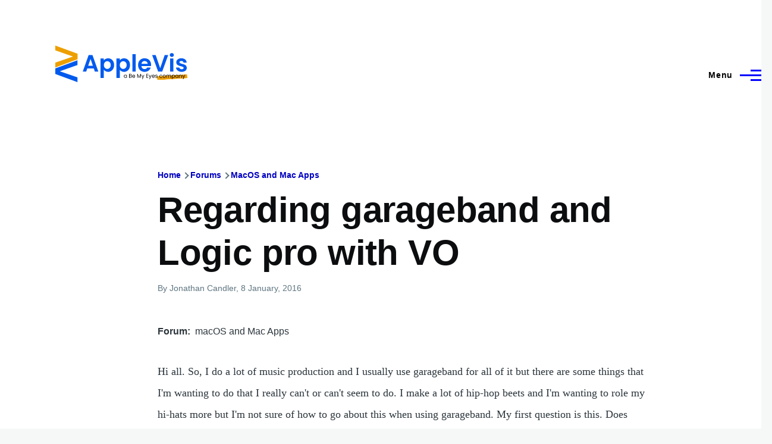

--- FILE ---
content_type: application/javascript; charset=UTF-8
request_url: https://www.applevis.com/cdn-cgi/challenge-platform/h/b/scripts/jsd/d251aa49a8a3/main.js?
body_size: 9562
content:
window._cf_chl_opt={AKGCx8:'b'};~function(t6,Ry,RA,RM,Rv,Ro,Ri,Rr,t0,t2){t6=K,function(j,R,td,t5,b,J){for(td={j:586,R:708,b:536,J:549,C:498,z:534,T:608,W:636,l:585,V:471,Q:541,F:449},t5=K,b=j();!![];)try{if(J=-parseInt(t5(td.j))/1+parseInt(t5(td.R))/2+-parseInt(t5(td.b))/3*(-parseInt(t5(td.J))/4)+-parseInt(t5(td.C))/5*(-parseInt(t5(td.z))/6)+-parseInt(t5(td.T))/7*(-parseInt(t5(td.W))/8)+-parseInt(t5(td.l))/9*(parseInt(t5(td.V))/10)+parseInt(t5(td.Q))/11*(-parseInt(t5(td.F))/12),R===J)break;else b.push(b.shift())}catch(C){b.push(b.shift())}}(n,205699),Ry=this||self,RA=Ry[t6(601)],RM=null,Rv=RX(),Ro={},Ro[t6(675)]='o',Ro[t6(651)]='s',Ro[t6(663)]='u',Ro[t6(677)]='z',Ro[t6(522)]='n',Ro[t6(458)]='I',Ro[t6(570)]='b',Ri=Ro,Ry[t6(475)]=function(j,R,J,C,bu,bm,bf,tF,z,W,V,Q,F,S,U){if(bu={j:493,R:600,b:445,J:545,C:600,z:615,T:582,W:672,l:672,V:666,Q:684,F:481,S:552,c:469,e:464,U:616,Y:609,h:578,O:571,I:578},bm={j:485,R:690,b:690,J:548,C:481,z:616,T:638,W:578,l:479,V:444},bf={j:700,R:438,b:551,J:591},tF=t6,z={'FYJtg':function(Y,h){return Y(h)},'spjEs':function(Y,h){return Y===h},'cYGLV':function(Y,h){return Y===h},'sHHbx':function(Y,h){return Y+h},'EuFYw':function(Y,h){return h===Y},'uKxdV':function(Y,h){return Y(h)},'jXpBk':function(Y,h,O){return Y(h,O)}},null===R||z[tF(bu.j)](void 0,R))return C;for(W=Rk(R),j[tF(bu.R)][tF(bu.b)]&&(W=W[tF(bu.J)](j[tF(bu.C)][tF(bu.b)](R))),W=j[tF(bu.z)][tF(bu.T)]&&j[tF(bu.W)]?j[tF(bu.z)][tF(bu.T)](new j[(tF(bu.l))](W)):function(Y,tS,O){if(tS=tF,z[tS(bm.j)](tS(bm.R),tS(bm.b))){for(Y[tS(bm.J)](),O=0;O<Y[tS(bm.C)];z[tS(bm.z)](Y[O],Y[O+1])?Y[tS(bm.T)](z[tS(bm.W)](O,1),1):O+=1);return Y}else z[tS(bm.l)](R,tS(bm.V))}(W),V='nAsAaAb'.split('A'),V=V[tF(bu.V)][tF(bu.Q)](V),Q=0;Q<W[tF(bu.F)];Q++)if(F=W[Q],S=RB(j,R,F),z[tF(bu.S)](V,S)){if(tF(bu.c)===tF(bu.c))U=S==='s'&&!j[tF(bu.e)](R[F]),z[tF(bu.U)](tF(bu.Y),J+F)?T(z[tF(bu.h)](J,F),S):U||z[tF(bu.O)](T,J+F,R[F]);else return}else z[tF(bu.O)](T,z[tF(bu.I)](J,F),S);return C;function T(Y,O,tQ){tQ=K,Object[tQ(bf.j)][tQ(bf.R)][tQ(bf.b)](C,O)||(C[O]=[]),C[O][tQ(bf.J)](Y)}},Rr=t6(505)[t6(705)](';'),t0=Rr[t6(666)][t6(684)](Rr),Ry[t6(467)]=function(j,R,bd,tc,J,C,z,T){for(bd={j:573,R:481,b:497,J:481,C:547,z:591,T:542},tc=t6,J=Object[tc(bd.j)](R),C=0;C<J[tc(bd.R)];C++)if(tc(bd.b)===tc(bd.b)){if(z=J[C],'f'===z&&(z='N'),j[z]){for(T=0;T<R[J[C]][tc(bd.J)];-1===j[z][tc(bd.C)](R[J[C]][T])&&(t0(R[J[C]][T])||j[z][tc(bd.z)]('o.'+R[J[C]][T])),T++);}else j[z]=R[J[C]][tc(bd.T)](function(W){return'o.'+W})}else return null},t2=function(Js,Jx,Jq,JG,Jg,JZ,Ja,tU,R,b,J,C){return Js={j:450,R:518,b:596,J:694},Jx={j:598,R:518,b:489,J:441,C:705,z:664,T:512,W:635,l:598,V:657,Q:659,F:674,S:660,c:560,e:591,U:525,Y:436,h:436,O:516,I:667,E:618,a:614,Z:561,g:657,G:669,P:674,y:660,A:560,M:433,H:543,x:656,s:656,f:567},Jq={j:628},JG={j:481},Jg={j:644},JZ={j:481,R:656,b:700,J:438,C:551,z:700,T:438,W:441,l:705,V:438,Q:644,F:560,S:587,c:591,e:641,U:587,Y:591,h:560,O:644,I:528,E:641,a:460,Z:463,g:594,G:591,P:660,y:664,A:598,M:575,H:594,x:591,s:525,f:491,m:468,L:448,d:574,X:561,v:644,D:591,o:620,i:528,N:575,B:513,k:681,n0:451,n1:565,n2:591,n3:466,n4:520,n5:499,n6:643,n7:591,n8:500,n9:673,nn:681,nK:626,nj:687,np:569,nR:567,nt:457,nb:433},Ja={j:587},tU=t6,R={'rQxkF':function(z,T){return z==T},'uxfYm':function(z,T){return z<T},'pdyNi':function(z,T){return z|T},'rQPdq':function(z,T){return z>T},'vtYsg':function(z,T){return z<<T},'PbGtw':function(z,T){return T&z},'RAkRC':function(z,T){return z-T},'jeYPe':function(z,T){return z(T)},'ruZLk':function(z,T){return z==T},'OGUko':function(z,T){return z==T},'mqBbL':function(z,T){return z!==T},'WoGug':tU(Js.j),'RXmBy':function(z,T){return z>T},'QLDLB':function(z,T){return z(T)},'IKksD':function(z,T){return z-T},'RPEWp':function(z,T){return z<T},'mnXpi':function(z,T){return z>T},'uuaMw':function(z,T){return z|T},'ZMTbw':function(z,T){return T==z},'EmRin':function(z,T){return T|z},'SflTj':function(z,T){return z&T},'bYtdk':function(z,T){return z-T},'wqwfB':function(z,T){return T==z},'TddmX':function(z,T){return z==T},'rpEGA':function(z,T){return z-T},'qFzUZ':function(z,T){return z(T)},'cQhWX':function(z,T){return z==T},'FPZMN':function(z,T){return z-T},'VnIUp':function(z){return z()},'gyuXx':function(z,T){return z(T)},'imBdN':tU(Js.R),'cwoQw':function(z,T){return z(T)},'EQFuF':function(z,T){return T!=z},'TeUFq':function(z,T){return T==z},'MGNGT':function(z,T){return T*z},'CSwWd':function(z,T){return z&T},'WgnSE':function(z,T){return T===z}},b=String[tU(Js.b)],J={'h':function(z,JE,tY){return JE={j:673,R:656},tY=tU,R[tY(Ja.j)](null,z)?'':J.g(z,6,function(T,th){return th=tY,th(JE.j)[th(JE.R)](T)})},'g':function(z,T,W,tO,V,Q,F,S,U,Y,O,I,E,Z,G,P,y,A,M,H){if(tO=tU,z==null)return'';for(Q={},F={},S='',U=2,Y=3,O=2,I=[],E=0,Z=0,G=0;G<z[tO(JZ.j)];G+=1)if(P=z[tO(JZ.R)](G),Object[tO(JZ.b)][tO(JZ.J)][tO(JZ.C)](Q,P)||(Q[P]=Y++,F[P]=!0),y=S+P,Object[tO(JZ.z)][tO(JZ.T)][tO(JZ.C)](Q,y))S=y;else for(A=tO(JZ.W)[tO(JZ.l)]('|'),M=0;!![];){switch(A[M++]){case'0':S=String(P);continue;case'1':Q[y]=Y++;continue;case'2':if(Object[tO(JZ.z)][tO(JZ.V)][tO(JZ.C)](F,S)){if(256>S[tO(JZ.Q)](0)){for(V=0;R[tO(JZ.F)](V,O);E<<=1,R[tO(JZ.S)](Z,T-1)?(Z=0,I[tO(JZ.c)](W(E)),E=0):Z++,V++);for(H=S[tO(JZ.Q)](0),V=0;8>V;E=R[tO(JZ.e)](E<<1.28,1.41&H),R[tO(JZ.U)](Z,T-1)?(Z=0,I[tO(JZ.Y)](W(E)),E=0):Z++,H>>=1,V++);}else{for(H=1,V=0;R[tO(JZ.h)](V,O);E=E<<1|H,Z==T-1?(Z=0,I[tO(JZ.Y)](W(E)),E=0):Z++,H=0,V++);for(H=S[tO(JZ.O)](0),V=0;R[tO(JZ.I)](16,V);E=R[tO(JZ.E)](R[tO(JZ.a)](E,1),R[tO(JZ.Z)](H,1)),Z==R[tO(JZ.g)](T,1)?(Z=0,I[tO(JZ.G)](R[tO(JZ.P)](W,E)),E=0):Z++,H>>=1,V++);}U--,R[tO(JZ.y)](0,U)&&(U=Math[tO(JZ.A)](2,O),O++),delete F[S]}else for(H=Q[S],V=0;V<O;E=E<<1|1&H,R[tO(JZ.M)](Z,R[tO(JZ.H)](T,1))?(Z=0,I[tO(JZ.x)](W(E)),E=0):Z++,H>>=1,V++);continue;case'3':U--;continue;case'4':U==0&&(U=Math[tO(JZ.A)](2,O),O++);continue}break}if(''!==S){if(R[tO(JZ.s)](tO(JZ.f),R[tO(JZ.m)])){if(Object[tO(JZ.b)][tO(JZ.V)][tO(JZ.C)](F,S)){if(tO(JZ.L)===tO(JZ.d))R();else{if(R[tO(JZ.X)](256,S[tO(JZ.v)](0))){for(V=0;V<O;E<<=1,T-1==Z?(Z=0,I[tO(JZ.D)](R[tO(JZ.o)](W,E)),E=0):Z++,V++);for(H=S[tO(JZ.O)](0),V=0;R[tO(JZ.i)](8,V);E=E<<1.62|1.95&H,R[tO(JZ.N)](Z,R[tO(JZ.B)](T,1))?(Z=0,I[tO(JZ.Y)](W(E)),E=0):Z++,H>>=1,V++);}else{for(H=1,V=0;R[tO(JZ.k)](V,O);E=E<<1.8|H,Z==T-1?(Z=0,I[tO(JZ.Y)](W(E)),E=0):Z++,H=0,V++);for(H=S[tO(JZ.O)](0),V=0;R[tO(JZ.n0)](16,V);E=R[tO(JZ.n1)](E<<1,1&H),Z==R[tO(JZ.g)](T,1)?(Z=0,I[tO(JZ.n2)](W(E)),E=0):Z++,H>>=1,V++);}U--,R[tO(JZ.n3)](0,U)&&(U=Math[tO(JZ.A)](2,O),O++),delete F[S]}}else for(H=Q[S],V=0;V<O;E=R[tO(JZ.n4)](E<<1.3,R[tO(JZ.n5)](H,1)),Z==R[tO(JZ.n6)](T,1)?(Z=0,I[tO(JZ.n7)](W(E)),E=0):Z++,H>>=1,V++);U--,R[tO(JZ.n8)](0,U)&&O++}else return tO(JZ.n9)[tO(JZ.R)](R)}for(H=2,V=0;R[tO(JZ.nn)](V,O);E=1.29&H|E<<1,R[tO(JZ.nK)](Z,R[tO(JZ.nj)](T,1))?(Z=0,I[tO(JZ.n7)](R[tO(JZ.np)](W,E)),E=0):Z++,H>>=1,V++);for(;;)if(E<<=1,R[tO(JZ.nR)](Z,R[tO(JZ.nt)](T,1))){I[tO(JZ.n2)](W(E));break}else Z++;return I[tO(JZ.nb)]('')},'j':function(z,tI){return tI=tU,z==null?'':z==''?null:J.i(z[tI(JG.j)],32768,function(T,tE){return tE=tI,z[tE(Jg.j)](T)})},'i':function(z,T,W,JH,Jy,tg,V,Q,F,S,U,Y,O,I,E,Z,G,P,y,x,A,M,H,JM,X,D){for(JH={j:634},Jy={j:473},tg=tU,V={'grstL':function(s,ta){return ta=K,R[ta(Jq.j)](s)},'FioiV':function(s,L){return s===L},'HdZRy':function(s,L,tZ){return tZ=K,R[tZ(Jy.j)](s,L)},'AxnpL':function(s,L){return s*L}},Q=[],F=4,S=4,U=3,Y=[],E=W(0),Z=T,G=1,O=0;3>O;Q[O]=O,O+=1);for(P=0,y=Math[tg(Jx.j)](2,2),I=1;I!=y;)if(tg(Jx.R)===R[tg(Jx.b)]){for(A=tg(Jx.J)[tg(Jx.C)]('|'),M=0;!![];){switch(A[M++]){case'0':I<<=1;continue;case'1':P|=(0<H?1:0)*I;continue;case'2':H=E&Z;continue;case'3':Z>>=1;continue;case'4':R[tg(Jx.z)](0,Z)&&(Z=T,E=R[tg(Jx.T)](W,G++));continue}break}}else return J&&C[tg(Jx.W)]?z[tg(Jx.W)]():'';switch(P){case 0:for(P=0,y=Math[tg(Jx.l)](2,8),I=1;R[tg(Jx.V)](I,y);H=Z&E,Z>>=1,R[tg(Jx.Q)](0,Z)&&(Z=T,E=W(G++)),P|=R[tg(Jx.F)](0<H?1:0,I),I<<=1);x=R[tg(Jx.S)](b,P);break;case 1:for(P=0,y=Math[tg(Jx.l)](2,16),I=1;y!=I;H=E&Z,Z>>=1,0==Z&&(Z=T,E=W(G++)),P|=(R[tg(Jx.c)](0,H)?1:0)*I,I<<=1);x=b(P);break;case 2:return''}for(O=Q[3]=x,Y[tg(Jx.e)](x);;)if(R[tg(Jx.U)](tg(Jx.Y),tg(Jx.h))){if(JM={j:516},X={'ceHsi':function(o,tG){return tG=tg,V[tG(JM.j)](o)}},D=V[tg(Jx.O)](W),V[tg(Jx.I)](D,null))return;F=(W&&V[tg(Jx.E)](I,U),S(function(tq){tq=tg,X[tq(JH.j)](D)},V[tg(Jx.a)](D,1e3)))}else{if(R[tg(Jx.Z)](G,z))return'';for(P=0,y=Math[tg(Jx.j)](2,U),I=1;I!=y;H=Z&E,Z>>=1,Z==0&&(Z=T,E=W(G++)),P|=(0<H?1:0)*I,I<<=1);switch(x=P){case 0:for(P=0,y=Math[tg(Jx.l)](2,8),I=1;R[tg(Jx.g)](I,y);H=R[tg(Jx.G)](E,Z),Z>>=1,0==Z&&(Z=T,E=W(G++)),P|=R[tg(Jx.P)](0<H?1:0,I),I<<=1);Q[S++]=b(P),x=S-1,F--;break;case 1:for(P=0,y=Math[tg(Jx.j)](2,16),I=1;y!=I;H=E&Z,Z>>=1,0==Z&&(Z=T,E=R[tg(Jx.y)](W,G++)),P|=(R[tg(Jx.A)](0,H)?1:0)*I,I<<=1);Q[S++]=b(P),x=S-1,F--;break;case 2:return Y[tg(Jx.M)]('')}if(F==0&&(F=Math[tg(Jx.l)](2,U),U++),Q[x])x=Q[x];else if(R[tg(Jx.H)](x,S))x=O+O[tg(Jx.x)](0);else return null;Y[tg(Jx.e)](x),Q[S++]=O+x[tg(Jx.s)](0),F--,O=x,R[tg(Jx.f)](0,F)&&(F=Math[tg(Jx.j)](2,U),U++)}}},C={},C[tU(Js.J)]=J.h,C}(),t3();function Ru(bt,tR,j){return bt={j:550,R:580},tR=t6,j=Ry[tR(bt.j)],Math[tR(bt.R)](+atob(j.t))}function RD(C,z,be,tW,T,W,l,V,Q,F,S,c,U,Y){if(be={j:665,R:592,b:695,J:462,C:550,z:588,T:564,W:521,l:584,V:665,Q:540,F:621,S:510,c:629,e:523,U:597,Y:564,h:597,O:524,I:655,E:564,a:637,Z:564,g:532,G:642,P:577,y:604,A:599,M:612,H:539,x:694},tW=t6,T={},T[tW(be.j)]=tW(be.R),W=T,!Rm(0))return![];V=(l={},l[tW(be.b)]=C,l[tW(be.J)]=z,l);try{Q=Ry[tW(be.C)],F=tW(be.z)+Ry[tW(be.T)][tW(be.W)]+tW(be.l)+Q.r+W[tW(be.V)],S=new Ry[(tW(be.Q))](),S[tW(be.F)](tW(be.S),F),S[tW(be.c)]=2500,S[tW(be.e)]=function(){},c={},c[tW(be.U)]=Ry[tW(be.Y)][tW(be.h)],c[tW(be.O)]=Ry[tW(be.T)][tW(be.O)],c[tW(be.I)]=Ry[tW(be.E)][tW(be.I)],c[tW(be.a)]=Ry[tW(be.Z)][tW(be.g)],c[tW(be.G)]=Rv,U=c,Y={},Y[tW(be.P)]=V,Y[tW(be.y)]=U,Y[tW(be.A)]=tW(be.M),S[tW(be.H)](t2[tW(be.x)](Y))}catch(h){}}function t3(Ct,CR,Cj,C9,C2,C1,JN,Jo,tP,j,R,T,W,b,J,C){if(Ct={j:683,R:494,b:648,J:654,C:550,z:447,T:452,W:508,l:648,V:515,Q:515,F:440,S:653,c:530,e:443,U:443,Y:544},CR={j:440,R:648,b:515,J:530},Cj={j:696,R:683,b:581,J:705,C:700,z:438,T:551,W:644,l:591,V:623,Q:644,F:689,S:486,c:557,e:698,U:702,Y:647,h:702,O:461,I:496,E:595,a:710,Z:495,g:598,G:562,P:472,y:598,A:506,M:494,H:476},C9={j:501},C2={j:501},C1={j:507},JN={j:440,R:477,b:515,J:679},Jo={j:566},tP=t6,j={'gZIAo':function(z){return z()},'tlcYz':function(z,T){return z>T},'CjRtc':function(z,T){return z(T)},'IQsqX':function(z,T){return z|T},'Hcqtu':function(z,T){return z<<T},'LYbGf':tP(Ct.j),'bEMSB':function(z){return z()},'mQGBj':tP(Ct.R),'CUAyK':function(z){return z()},'odbTZ':function(z,T){return T===z},'cPlIO':tP(Ct.b),'KdxNZ':tP(Ct.J)},R=Ry[tP(Ct.C)],!R){if(j[tP(Ct.z)](tP(Ct.T),tP(Ct.W)))T={'cEakX':tP(Ct.l),'CroEx':function(l,ty){return ty=tP,j[ty(Jo.j)](l)}},W=z[tP(Ct.V)]||function(){},T[tP(Ct.Q)]=function(tA){tA=tP,W(),W[tA(JN.j)]!==T[tA(JN.R)]&&(c[tA(JN.b)]=W,T[tA(JN.J)](e))};else return}if(!RL())return;(b=![],J=function(Cn,Jk,tm,T,l,V,Q){if(Cn={j:514},Jk={j:434},tm=tP,T={'sYfzI':function(W,l){return W(l)},'kCbBU':function(W,l,tM){return tM=K,j[tM(Jk.j)](W,l)},'vtbNA':function(W,l){return l==W},'JYvVt':function(W,l){return W-l},'thiCp':function(W,l,tH){return tH=K,j[tH(C1.j)](W,l)},'CeJqg':function(W,l,tx){return tx=K,j[tx(C2.j)](W,l)},'kpdIl':function(W,l){return W-l},'CSYqx':function(W,l){return W&l},'zIjzW':function(W,l){return W==l},'NztcP':function(W,l){return W-l},'kBIMb':function(W,l){return W(l)},'HzlVb':function(W,l){return W==l},'sFLnB':function(W,l,ts){return ts=K,j[ts(C9.j)](W,l)},'GXmEi':function(W,l,tf){return tf=K,j[tf(Cn.j)](W,l)}},j[tm(Cj.j)]!==tm(Cj.R)){for(l=tm(Cj.b)[tm(Cj.J)]('|'),V=0;!![];){switch(l[V++]){case'0':jn--;continue;case'1':jb[jJ]=jC++;continue;case'2':jz=jT(jW);continue;case'3':if(nL[tm(Cj.C)][tm(Cj.z)][tm(Cj.T)](nd,nX)){if(256>jl[tm(Cj.W)](0)){for(pw=0;pQ<pF;pc<<=1,pU-1==pe?(pY=0,ph[tm(Cj.l)](T[tm(Cj.V)](pO,pI)),pE=0):pa++,pS++);for(Q=pZ[tm(Cj.Q)](0),pg=0;T[tm(Cj.F)](8,pG);pP=py<<1.91|1&Q,T[tm(Cj.S)](pA,T[tm(Cj.c)](pM,1))?(pH=0,px[tm(Cj.l)](T[tm(Cj.e)](ps,pf)),pm=0):pu++,Q>>=1,pq++);}else{for(Q=1,pL=0;pd<pX;pD=T[tm(Cj.U)](po<<1,Q),T[tm(Cj.S)](pi,T[tm(Cj.Y)](pN,1))?(pB=0,pk[tm(Cj.l)](pr(R0)),R1=0):R2++,Q=0,pv++);for(Q=R3[tm(Cj.W)](0),R4=0;16>R5;R7=T[tm(Cj.h)](R8<<1.46,T[tm(Cj.O)](Q,1)),T[tm(Cj.I)](R9,T[tm(Cj.E)](Rn,1))?(RK=0,Rj[tm(Cj.l)](T[tm(Cj.a)](Rp,RR)),Rt=0):Rb++,Q>>=1,R6++);}pb--,T[tm(Cj.Z)](0,pJ)&&(pC=pz[tm(Cj.g)](2,pT),pW++),delete pl[pV]}else for(Q=Ko[Ki],KN=0;KB<Kk;j0=T[tm(Cj.G)](T[tm(Cj.P)](j1,1),Q&1),j3-1==j2?(j4=0,j5[tm(Cj.l)](j6(j7)),j8=0):j9++,Q>>=1,Kr++);continue;case'4':0==jK&&(jj=jp[tm(Cj.y)](2,jR),jt++);continue}break}}else if(!b){if(b=!![],!j[tm(Cj.A)](RL))return tm(Cj.M)===j[tm(Cj.H)]?void 0:'i';RH(function(V){t4(R,V)})}},RA[tP(Ct.F)]!==j[tP(Ct.S)])?j[tP(Ct.c)](J):Ry[tP(Ct.e)]?RA[tP(Ct.U)](j[tP(Ct.Y)],J):(C=RA[tP(Ct.Q)]||function(){},RA[tP(Ct.V)]=function(tu){tu=tP,C(),RA[tu(CR.j)]!==tu(CR.R)&&(RA[tu(CR.b)]=C,j[tu(CR.J)](J))})}function t1(br,te,b,J,C,z,T,W){b=(br={j:492,R:678,b:503,J:662,C:646,z:526,T:537,W:453,l:535,V:459,Q:519,F:474,S:606,c:465,e:617,U:607,Y:697,h:583,O:487,I:555,E:627,a:591,Z:691,g:644,G:517,P:649,y:454,A:591},te=t6,{'zwUVE':function(l,V){return l|V},'XrUFc':function(l,V){return V==l},'BTSJt':function(l,V){return l(V)},'MtqLB':function(l,V){return l<<V},'ERSlW':function(l,V){return V&l},'fAKpA':function(l,V){return l-V},'yaQDS':function(l,V){return V!==l},'SEgaK':te(br.j),'tyHEl':te(br.R),'hlreh':function(l,V,Q,F,S){return l(V,Q,F,S)},'ZqnxK':te(br.b)});try{if(b[te(br.J)](te(br.C),b[te(br.z)]))return J=RA[te(br.T)](b[te(br.W)]),J[te(br.l)]=te(br.V),J[te(br.Q)]='-1',RA[te(br.F)][te(br.S)](J),C=J[te(br.c)],z={},z=pRIb1(C,C,'',z),z=pRIb1(C,C[te(br.e)]||C[te(br.U)],'n.',z),z=b[te(br.Y)](pRIb1,C,J[b[te(br.h)]],'d.',z),RA[te(br.F)][te(br.O)](J),T={},T.r=z,T.e=null,T;else{for(L=1,d=0;X<v;o=b[te(br.I)](i<<1,N),b[te(br.E)](B,k-1)?(n0=0,n1[te(br.a)](b[te(br.Z)](n2,n3)),n4=0):n5++,n6=0,D++);for(n7=n8[te(br.g)](0),n9=0;16>nn;nj=b[te(br.G)](np,1)|b[te(br.P)](nR,1),nt==b[te(br.y)](nb,1)?(nJ=0,nC[te(br.A)](nz(nT)),nW=0):nl++,nV>>=1,nK++);}}catch(V){return W={},W.r={},W.e=V,W}}function n(CJ){return CJ='RPEWp,Function,QGDmT,bind,Uzssn,Gbolh,rpEGA,NuyBO,kCbBU,iCKYh,BTSJt,TLmsn,href,GInOtyiEcCbG,AdeF3,LYbGf,hlreh,thiCp,CxcPp,prototype,hqDGx,CeJqg,IwLMl,zDFAS,split,sKYXF,http-code:,597168ndcBPl,stringify,kBIMb,ZkUeR,0|1|4|2|3,join,tlcYz,Rqjfp,VoBTt,SHZDE,hasOwnProperty,/jsd/oneshot/d251aa49a8a3/0.8021955495532329:1770038796:I8tQBK5suUnMAazh7NfTBdt-akO4Qqen66HTP5VHVp8/,readyState,2|3|4|1|0,ZCmEe,addEventListener,xhr-error,getOwnPropertyNames,location,odbTZ,TTHtw,564CPcgfx,vFGQm,mnXpi,GlxGw,tyHEl,fAKpA,sid,cloudflare-invisible,FPZMN,bigint,display: none,vtYsg,CSYqx,TYlZ6,PbGtw,isNaN,contentWindow,ZMTbw,rxvNi8,WoGug,BgKlo,fcYLH,2356010Mixpom,GXmEi,gyuXx,body,pRIb1,mQGBj,cEakX,toString,FYJtg,OeHKO,length,log,status,error on cf_chl_props,spjEs,vtbNA,removeChild,isArray,imBdN,detail,DeLPa,TGnDe,EuFYw,VzTQo,HzlVb,zIjzW,HBcCL,25nHzAlf,SflTj,wqwfB,IQsqX,boZzx,contentDocument,EojTb,_cf_chl_opt;JJgc4;PJAn2;kJOnV9;IWJi4;OHeaY1;DqMg0;FKmRv9;LpvFx1;cAdz2;PqBHf2;nFZCC5;ddwW5;pRIb1;rxvNi8;RrrrA2;erHi9,bEMSB,CjRtc,fYnaA,naWRu,POST,catch,cwoQw,IKksD,Hcqtu,onreadystatechange,grstL,MtqLB,GtfbI,tabIndex,EmRin,AKGCx8,number,ontimeout,SSTpq3,mqBbL,SEgaK,LyVRq,rQPdq,kDyIK,CUAyK,[native code],aUjz8,ajCVz,109020qMobgJ,style,10086YIKQfw,createElement,SzMnw,send,XMLHttpRequest,15367SXpYEI,map,WgnSE,KdxNZ,concat,UUdsj,indexOf,sort,12zpjYMq,__CF$cv$params,call,uKxdV,gErJZ,qGTnE,zwUVE,random,JYvVt,lMjSZ,iHPxa,uxfYm,RXmBy,sFLnB,axHJL,_cf_chl_opt,uuaMw,gZIAo,cQhWX,Klshp,qFzUZ,boolean,jXpBk,getPrototypeOf,keys,kBPwl,OGUko,ohiuL,errorInfoObject,sHHbx,jiaBt,floor,3|0|4|1|2,from,ZqnxK,/b/ov1/0.8021955495532329:1770038796:I8tQBK5suUnMAazh7NfTBdt-akO4Qqen66HTP5VHVp8/,9RUFlCh,199208XyJXAi,rQxkF,/cdn-cgi/challenge-platform/h/,now,onload,push,/invisible/jsd,jELVD,RAkRC,NztcP,fromCharCode,CnwA5,pow,source,Object,document,onerror,cyWHS,chctx,success,appendChild,navigator,7PXPaeP,d.cookie,djyxx,parent,jsd,fOalM,AxnpL,Array,cYGLV,clientInformation,HdZRy,dkFob,QLDLB,open,lCyZA,sYfzI,QqABy,nstwp,TddmX,XrUFc,VnIUp,timeout,0|2|1|3|4,sgjpQ,error,event,ceHsi,randomUUID,2453176IRfgtr,pkLOA2,splice,BbNtR,JhSMP,pdyNi,JBxy9,bYtdk,charCodeAt,api,dZDuc,kpdIl,loading,ERSlW,UjMrT,string,postMessage,cPlIO,DOMContentLoaded,LRmiB4,charAt,EQFuF,ndfDo,TeUFq,jeYPe,function,yaQDS,undefined,ruZLk,FUjvK,includes,FioiV,OzGmc,CSwWd,VDPLe,rrKCx,Set,5KnOQZkA7dyB3EjL+ivRxs2m$N41-Cu0gVSXhMFaJprtbYGef9lzwq8WIUc6THPDo,MGNGT,object,HbOLN,symbol,iframe,CroEx,hympC'.split(','),n=function(){return CJ},n()}function Rk(R,bq,tw,J,C,z){for(bq={j:704,R:545,b:573,J:572},tw=t6,J={},J[tw(bq.j)]=function(T,W){return T!==W},C=J,z=[];C[tw(bq.j)](null,R);z=z[tw(bq.R)](Object[tw(bq.b)](R)),R=Object[tw(bq.J)](R));return z}function t4(J,C,Cb,tL,z,T,W,l){if(Cb={j:619,R:605,b:645,J:605,C:599,z:456,T:455,W:633,l:611,V:652,Q:599,F:455,S:633,c:632,e:490,U:652},tL=t6,z={},z[tL(Cb.j)]=tL(Cb.R),T=z,!J[tL(Cb.b)])return;C===tL(Cb.J)?(W={},W[tL(Cb.C)]=tL(Cb.z),W[tL(Cb.T)]=J.r,W[tL(Cb.W)]=T[tL(Cb.j)],Ry[tL(Cb.l)][tL(Cb.V)](W,'*')):(l={},l[tL(Cb.Q)]=tL(Cb.z),l[tL(Cb.F)]=J.r,l[tL(Cb.S)]=tL(Cb.c),l[tL(Cb.e)]=C,Ry[tL(Cb.l)][tL(Cb.U)](l,'*'))}function K(j,p,R,t){return j=j-431,R=n(),t=R[j],t}function Rd(j,R,bF,bQ,bw,bV,tb,b,J,C,z){bF={j:432,R:605,b:527,J:510,C:439,z:550,T:482,W:564,l:540,V:621,Q:553,F:650,S:650,c:588,e:564,U:521,Y:622,h:645,O:629,I:523,E:590,a:602,Z:686,g:446,G:446,P:693,y:446,A:539,M:694,H:709},bQ={j:504,R:444},bw={j:483,R:533,b:703,J:703,C:707,z:502,T:705,W:688},bV={j:629},tb=t6,b={'boZzx':tb(bF.j),'NuyBO':function(T,W){return T<W},'ajCVz':tb(bF.R),'IwLMl':tb(bF.b),'EojTb':function(T,W){return T(W)},'gErJZ':tb(bF.J),'UjMrT':function(T,W){return T+W},'lCyZA':tb(bF.C),'Gbolh':function(T){return T()}},J=Ry[tb(bF.z)],console[tb(bF.T)](Ry[tb(bF.W)]),C=new Ry[(tb(bF.l))](),C[tb(bF.V)](b[tb(bF.Q)],b[tb(bF.F)](b[tb(bF.S)](tb(bF.c)+Ry[tb(bF.e)][tb(bF.U)],b[tb(bF.Y)]),J.r)),J[tb(bF.h)]&&(C[tb(bF.O)]=5e3,C[tb(bF.I)]=function(tJ){tJ=tb,R(tJ(bV.j))}),C[tb(bF.E)]=function(tC,W,l,V){if(tC=tb,C[tC(bw.j)]>=200&&C[tC(bw.j)]<300)R(b[tC(bw.R)]);else if(b[tC(bw.b)]===b[tC(bw.J)])R(tC(bw.C)+C[tC(bw.j)]);else for(W=b[tC(bw.z)][tC(bw.T)]('|'),l=0;!![];){switch(W[l++]){case'0':V=S&c;continue;case'1':e>>=1;continue;case'2':a|=(b[tC(bw.W)](0,V)?1:0)*Z;continue;case'3':g<<=1;continue;case'4':U==0&&(Y=h,O=I(E++));continue}break}},C[tb(bF.a)]=function(tz){tz=tb,b[tz(bQ.j)](R,tz(bQ.R))},z={'t':b[tb(bF.Z)](Ru),'lhr':RA[tb(bF.g)]&&RA[tb(bF.G)][tb(bF.P)]?RA[tb(bF.y)][tb(bF.P)]:'','api':J[tb(bF.h)]?!![]:![],'c':Rs(),'payload':j},C[tb(bF.A)](t2[tb(bF.M)](JSON[tb(bF.H)](z)))}function RB(j,R,J,bg,tV,C,z,T){C=(bg={j:675,R:661,b:603,J:509,C:546,z:568,T:658,W:511,l:615,V:488,Q:613,F:442,S:639},tV=t6,{'cyWHS':function(W,l){return W!==l},'Klshp':function(W,l){return l==W},'ndfDo':tV(bg.j),'fOalM':function(W,l){return W===l},'ZCmEe':tV(bg.R),'BbNtR':function(W,l,V){return W(l,V)}});try{if(C[tV(bg.b)](tV(bg.J),tV(bg.C)))z=R[J];else return}catch(l){return'i'}if(C[tV(bg.z)](null,z))return z===void 0?'u':'x';if(C[tV(bg.T)]==typeof z)try{if(tV(bg.R)==typeof z[tV(bg.W)])return z[tV(bg.W)](function(){}),'p'}catch(V){}return j[tV(bg.l)][tV(bg.V)](z)?'a':z===j[tV(bg.l)]?'D':C[tV(bg.Q)](!0,z)?'T':z===!1?'F':(T=typeof z,C[tV(bg.F)]==T?C[tV(bg.S)](RN,j,z)?'N':'f':Ri[T]||'?')}function Rm(R,bR,tp,b,J){return bR={j:559,R:556},tp=t6,b={},b[tp(bR.j)]=function(C,z){return C<z},J=b,J[tp(bR.j)](Math[tp(bR.R)](),R)}function Rx(b1,t9,j,R){return b1={j:550,R:522},t9=t6,j=Ry[t9(b1.j)],!j?null:(R=j.i,typeof R!==t9(b1.R)||R<30)?null:R}function RL(bC,tt,R,b,J,C,z,T,W){for(bC={j:699,R:576,b:630,J:705,C:580,z:589,T:699},tt=t6,R={},R[tt(bC.j)]=function(l,V){return l>V},R[tt(bC.R)]=function(l,V){return l-V},b=R,J=tt(bC.b)[tt(bC.J)]('|'),C=0;!![];){switch(J[C++]){case'0':z=3600;continue;case'1':T=Math[tt(bC.C)](Date[tt(bC.z)]()/1e3);continue;case'2':W=Ru();continue;case'3':if(b[tt(bC.T)](b[tt(bC.R)](T,W),z))return![];continue;case'4':return!![]}break}}function Rf(bj,bK,tK,j,R){if(bj={j:437,R:676,b:529,J:431},bK={j:661,R:625,b:579,J:470,C:480,z:538,T:670},tK=t6,j={'nstwp':function(b,J){return J!==b},'OeHKO':function(b){return b()},'SHZDE':function(b,J){return J===b},'HbOLN':function(b,J){return b(J)},'kDyIK':function(b,J,C){return b(J,C)},'ZkUeR':function(b,J){return b*J}},R=Rx(),j[tK(bj.j)](R,null))return;RM=(RM&&j[tK(bj.R)](clearTimeout,RM),j[tK(bj.b)](setTimeout,function(tj,b){tj=tK,b={'SzMnw':tj(bK.j),'VDPLe':function(J,C){return J(C)}},j[tj(bK.R)](tj(bK.b),tj(bK.J))?j[tj(bK.C)](RH):(typeof C===b[tj(bK.z)]&&b[tj(bK.T)](l,V),W())},j[tK(bj.J)](R,1e3)))}function Rs(b3,tn,j){return b3={j:593},tn=t6,j={'jELVD':function(R){return R()}},j[tn(b3.j)](Rx)!==null}function RX(bS,tT){return bS={j:635},tT=t6,crypto&&crypto[tT(bS.j)]?crypto[tT(bS.j)]():''}function RH(j,b0,tr,t7,R,b,C){if(b0={j:661,R:692,b:484,J:701,C:668,z:554,T:671,W:680,l:435,V:563,Q:591,F:644,S:640,c:610,e:558},tr={j:624,R:706,b:701},t7=t6,R={'QqABy':t7(b0.j),'sKYXF':function(J,C){return J(C)},'hqDGx':function(J){return J()},'Rqjfp':function(J,C){return J<C},'axHJL':function(J,C){return J-C},'JhSMP':function(J,C){return J>C},'djyxx':function(J,C){return J<<C},'lMjSZ':function(J,C){return J==C},'OzGmc':function(J,C){return C!==J},'qGTnE':t7(b0.R),'hympC':t7(b0.b)},b=R[t7(b0.J)](t1),Rd(b.r,function(J,t8){t8=t7,typeof j===R[t8(tr.j)]&&R[t8(tr.R)](j,J),R[t8(tr.b)](Rf)}),b.e){if(R[t7(b0.C)](R[t7(b0.z)],t7(b0.T)))RD(R[t7(b0.W)],b.e);else{for(A=0;R[t7(b0.l)](M,H);s<<=1,f==R[t7(b0.V)](m,1)?(L=0,C[t7(b0.Q)](X(v)),D=0):o++,x++);for(C=i[t7(b0.F)](0),N=0;R[t7(b0.S)](8,B);n0=R[t7(b0.c)](n1,1)|C&1.29,R[t7(b0.e)](n2,R[t7(b0.V)](n3,1))?(n4=0,n5[t7(b0.Q)](n6(n7)),n8=0):n9++,C>>=1,k++);}}}function RN(R,J,bh,tl,C,z){return bh={j:631,R:685,b:631,J:682,C:685,z:682,T:700,W:478,l:551,V:547,Q:531},tl=t6,C={},C[tl(bh.j)]=function(T,W){return T instanceof W},C[tl(bh.R)]=function(T,W){return T<W},z=C,z[tl(bh.b)](J,R[tl(bh.J)])&&z[tl(bh.C)](0,R[tl(bh.z)][tl(bh.T)][tl(bh.W)][tl(bh.l)](J)[tl(bh.V)](tl(bh.Q)))}}()